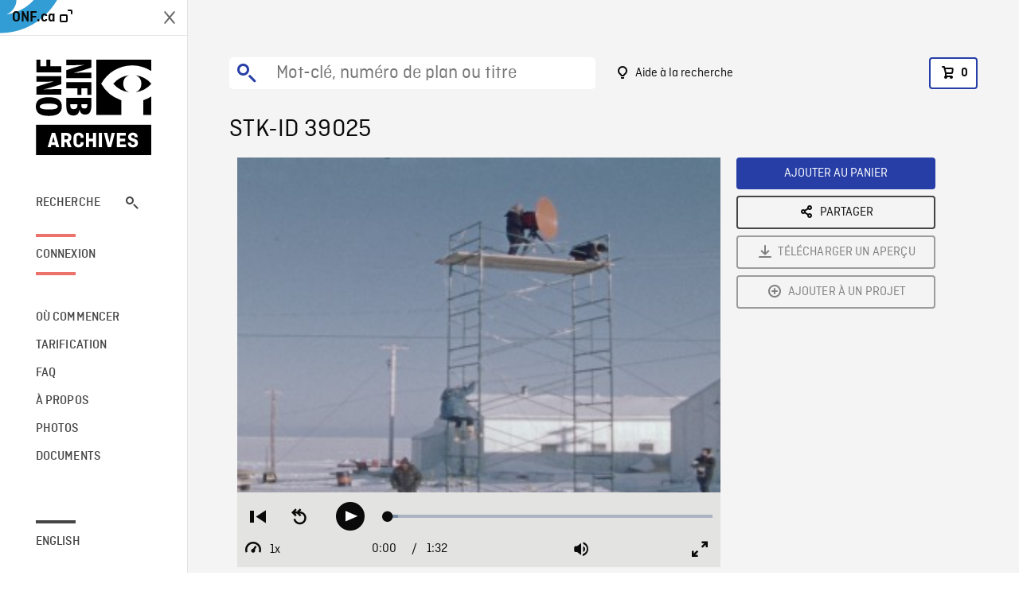

--- FILE ---
content_type: text/javascript
request_url: https://archives.onf.ca/vue/js/videojs-nfb-persist-options.16d93e5fe8ca618e.min.js
body_size: 1169
content:
"use strict";(self["webpackChunkarchives_frontend"]=self["webpackChunkarchives_frontend"]||[]).push([[34],{724:function(e,t,n){n.r(t);var i=n(16198),a=n(76133),o=n(92751),r=n(43263),l=n(99418),s=n(49161),u=(n(68309),n(35666),n(85215)),c=n(84486),h=n.n(c),f=n(78831),m=u.Z.getPlugin("plugin"),C={persistVolume:!0,persistCC:!0,defaultCC:"off"},g=function(e){(0,l.Z)(n,e);var t=(0,s.Z)(n);function n(e,i){var o;return(0,a.Z)(this,n),o=t.call(this,e),o.log.level(u.Z.log.level()),o.options=u.Z.mergeOptions(C,i),o.init=o.init.bind((0,r.Z)(o)),o.onTextTrackChange=o.onTextTrackChange.bind((0,r.Z)(o)),o.onVolumeChange=o.onVolumeChange.bind((0,r.Z)(o)),o.ccMenuItemList=null,o.player.on("loadedmetadata",o.init),o}return(0,o.Z)(n,[{key:"init",value:function(){var e=(0,i.Z)(regeneratorRuntime.mark((function e(){return regeneratorRuntime.wrap((function(e){while(1)switch(e.prev=e.next){case 0:this.log("Initializing NFB Persist Options plugin");try{this.options.persistVolume&&this.initVolume(),this.player.remoteTextTracks().length&&(this.ccMenuItemList=this.player.controlBar.subsCapsButton.menu.children(),this.options.persistCC?this.initCC():this.selectCC(this.options.defaultCC))}catch(t){this.log(t.message)}case 2:case"end":return e.stop()}}),e,this)})));function t(){return e.apply(this,arguments)}return t}()},{key:"initVolume",value:function(){this.restoreVolume(),this.handleVolumeListeners()}},{key:"restoreVolume",value:function(){var e=localStorage.getItem("nfbWebPlayer.volume");e&&this.player.volume(parseFloat(e));var t="true"===localStorage.getItem("nfbWebPlayer.muted");t&&this.player.muted(t)}},{key:"handleVolumeListeners",value:function(){this.player.on("volumechange",this.onVolumeChange)}},{key:"onVolumeChange",value:function(){localStorage.setItem("nfbWebPlayer.volume",this.player.volume()),localStorage.setItem("nfbWebPlayer.muted",this.player.muted())}},{key:"initCC",value:function(){this.restoreCC(),this.handleCCListeners()}},{key:"restoreCC",value:function(){var e=localStorage.getItem("nfbWebPlayer.cc");e&&this.selectCC(e)}},{key:"handleCCListeners",value:function(){var e=this;h()(this.ccMenuItemList,(function(t){"CaptionSettingsMenuItem"!==t.constructor.name&&(t.on("click",(function(){return e.onTextTrackChange(t)})),t.on("tap",(function(){return e.onTextTrackChange(t)})))}))}},{key:"isOffItem",value:function(e){return-1!==["subtitles off","captions off"].indexOf(e.options().label)}},{key:"onTextTrackChange",value:function(e){this.isOffItem(e)?localStorage.setItem("nfbWebPlayer.cc","off"):localStorage.setItem("nfbWebPlayer.cc",e.track.language)}},{key:"selectCC",value:function(e){var t=this;h()(this.ccMenuItemList,(function(n){return"off"===e&&t.isOffItem(n)||e===n.track.language?(n.handleClick(),!1):void 0}))}}]),n}(m);g.defaultState={},g.VERSION="1.0.0",(0,f.AF)(u.Z,"nfbPersistOptions",g),t["default"]=g}}]);